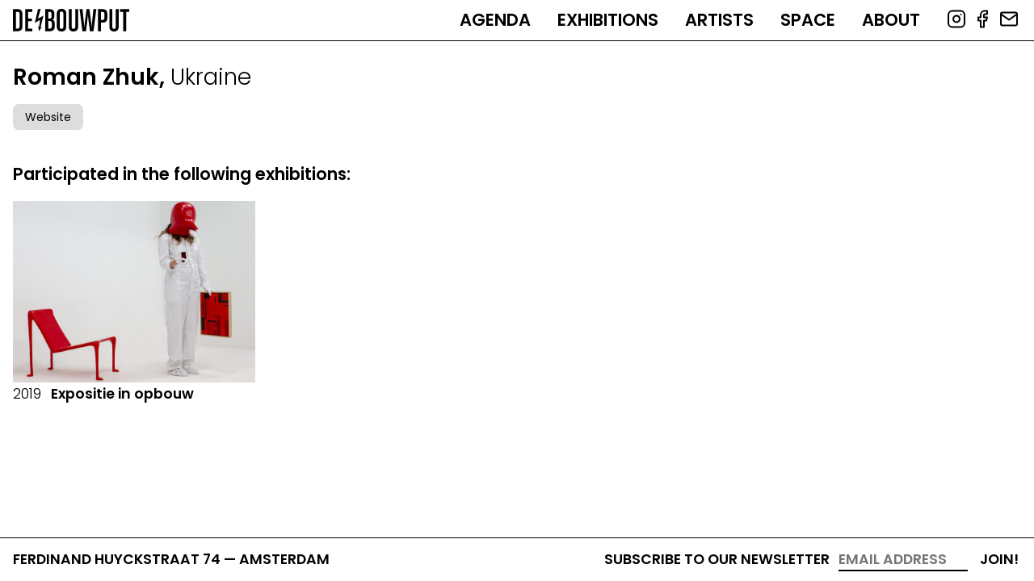

--- FILE ---
content_type: text/html; charset=UTF-8
request_url: https://debouwput.com/artists/roman-zhuk
body_size: 3647
content:
<!DOCTYPE html>
<html lang="en" dir="ltr" prefix="content: http://purl.org/rss/1.0/modules/content/  dc: http://purl.org/dc/terms/  foaf: http://xmlns.com/foaf/0.1/  og: http://ogp.me/ns#  rdfs: http://www.w3.org/2000/01/rdf-schema#  schema: http://schema.org/  sioc: http://rdfs.org/sioc/ns#  sioct: http://rdfs.org/sioc/types#  skos: http://www.w3.org/2004/02/skos/core#  xsd: http://www.w3.org/2001/XMLSchema# ">
<!--
                                                                     __
                                                                    |  \
    _______   _______   _______   _______   _______       _______  _| $$_
   /       \ /       \ /       \ /       \ /       \     /       \|   $$ \
  |  $$$$$$$|  $$$$$$$|  $$$$$$$|  $$$$$$$|  $$$$$$$    |  $$$$$$$ \$$$$$$
   \$$    \  \$$    \  \$$    \  \$$    \  \$$    \      \$$    \   | $$ __
   _\$$$$$$\ _\$$$$$$\ _\$$$$$$\ _\$$$$$$\ _\$$$$$$\ __  _\$$$$$$\  | $$|  \
  |       $$|       $$|       $$|       $$|       $$|  \|       $$   \$$  $$
   \$$$$$$$  \$$$$$$$  \$$$$$$$  \$$$$$$$  \$$$$$$$  \$$ \$$$$$$$     \$$$$

    Multidisciplinairy Design Studio Arnhem The Netherlands

    https://sssss.st

-->
  <head>
    <meta charset="utf-8" />
<link rel="canonical" href="https://debouwput.com/artists/roman-zhuk" />
<meta name="Generator" content="Drupal 9 (https://www.drupal.org)" />
<meta name="MobileOptimized" content="width" />
<meta name="HandheldFriendly" content="true" />
<meta name="viewport" content="width=device-width, initial-scale=1.0" />
<link rel="revision" href="https://debouwput.com/artists/roman-zhuk" />

    <title>Roman Zhuk | DE BOUWPUT</title>

    <link rel="apple-touch-icon" sizes="180x180" href="/apple-touch-icon.png">
    <link rel="icon" type="image/png" sizes="32x32" href="/favicon-32x32.png">
    <link rel="icon" type="image/png" sizes="16x16" href="/favicon-16x16.png">
    <link rel="manifest" href="/site.webmanifest">
    <link rel="mask-icon" href="/safari-pinned-tab.svg" color="#000000">
    <meta name="apple-mobile-web-app-title" content="DE BOUWPUT">
    <meta name="application-name" content="DE BOUWPUT">
    <meta name="msapplication-TileColor" content="#000000">
    <meta name="theme-color" content="#ffffff">

    <link rel="preconnect" href="https://fonts.googleapis.com">
    <link rel="preconnect" href="https://fonts.gstatic.com" crossorigin>
    <link href="https://fonts.googleapis.com/css2?family=Poppins:wght@300;400;600&display=swap" rel="stylesheet">
    <link rel="stylesheet" media="all" href="/sites/default/files/css/css_tUAG0E4uuCRtjxpmGHyQoMlBWkF4IfPjlyDG7AdPAlg.css" />
<link rel="stylesheet" media="all" href="/sites/default/files/css/css_TSvY0iu9l-snE-ibA_8pMCcnv-SXldcq8npRJgzLm0A.css" />

    
  </head>
  <body class="page-node-37 path-node page-node-type-artist">
        <a href="#main-content" class="visually-hidden focusable skip-link">
      Skip to main content
    </a>
    
      <div class="dialog-off-canvas-main-canvas" data-off-canvas-main-canvas>
    <div class="layout-container">


  <header role="banner">
    <div class="header-inner">
    <a class="logo" href="/">
      <img src="https://debouwput.com/themes/custom/de_bouwput/images/de-bouwput-logo.svg" alt="DE BOUWPUT">
    </a>
      
        <div class="region region-primary-menu">
    <nav role="navigation" aria-labelledby="block-de-bouwput-main-menu-menu" id="block-de-bouwput-main-menu" class="block block-menu navigation menu--main">
            
  <h2 class="visually-hidden" id="block-de-bouwput-main-menu-menu">Main navigation</h2>
  

        
              <ul class="menu">
                    <li class="menu-item">
        <a href="/agenda" data-drupal-link-system-path="agenda">Agenda</a>
              </li>
                <li class="menu-item">
        <a href="/exhibitions" data-drupal-link-system-path="exhibitions">Exhibitions</a>
              </li>
                <li class="menu-item">
        <a href="/artists" data-drupal-link-system-path="artists">Artists</a>
              </li>
                <li class="menu-item">
        <a href="/space" data-drupal-link-system-path="node/9">Space</a>
              </li>
                <li class="menu-item">
        <a href="/about" data-drupal-link-system-path="node/8">About</a>
              </li>
        </ul>
  


  </nav>

  </div>

      
      <nav class="social">
        <ul>
          <li><a href="https://www.instagram.com/de_bouwput/" target="_blank"><svg xmlns="http://www.w3.org/2000/svg" width="24" height="24" viewBox="0 0 24 24" fill="none" stroke="currentColor" stroke-width="2" stroke-linecap="round" stroke-linejoin="round" class="feather feather-instagram"><rect x="2" y="2" width="20" height="20" rx="5" ry="5"></rect><path d="M16 11.37A4 4 0 1 1 12.63 8 4 4 0 0 1 16 11.37z"></path><line x1="17.5" y1="6.5" x2="17.51" y2="6.5"></line></svg></a></li>
          <li><a href="https://www.facebook.com/debouwput/" target="_blank"><svg xmlns="http://www.w3.org/2000/svg" width="24" height="24" viewBox="0 0 24 24" fill="none" stroke="currentColor" stroke-width="2" stroke-linecap="round" stroke-linejoin="round" class="feather feather-facebook"><path d="M18 2h-3a5 5 0 0 0-5 5v3H7v4h3v8h4v-8h3l1-4h-4V7a1 1 0 0 1 1-1h3z"></path></svg></a></li>
          <li><a href="/contact"><svg xmlns="http://www.w3.org/2000/svg" width="24" height="24" viewBox="0 0 24 24" fill="none" stroke="currentColor" stroke-width="2" stroke-linecap="round" stroke-linejoin="round" class="feather feather-mail"><path d="M4 4h16c1.1 0 2 .9 2 2v12c0 1.1-.9 2-2 2H4c-1.1 0-2-.9-2-2V6c0-1.1.9-2 2-2z"></path><polyline points="22,6 12,13 2,6"></polyline></svg></a></li>
        </ul>
      </nav>
      <div id="hamburger"><div class="hamburger-inner"></div></div>
    </div>
  </header>

  

    <div class="region region-highlighted">
    <div data-drupal-messages-fallback class="hidden"></div>

  </div>


  

  <main role="main">
    <a id="main-content" tabindex="-1"></a>
    
          <div class="layout-content">
          <div class="region region-content">
    <div id="block-de-bouwput-content" class="block block-system block-system-main-block">
  <div class="block-content-inner">
    
        
          

  <article role="article" about="/artists/roman-zhuk">
    <h1 class="node-title">Roman Zhuk, <span class="thin">Ukraine</span></h1>
    
      <div class="field field--name-field-links field--type-link field--label-hidden field__items">
              <div class="field__item"><a href="http://roman-zhuk.com/">Website</a></div>
          </div>
  
  </article>

  
  <div class="views-element-container"><div class="view view-exhibitions view-id-exhibitions view-display-id-block_1 js-view-dom-id-ed11454c1f84ee54405a97591cdec94cbf3df5bd40710710e048d738c5b3f84b">
  
    
      <div class="view-header row">
      <div class="col-md-6 col-lg-5">
        <h2>Participated in the following exhibitions:</h2>
      </div>
    </div>
      
      <div class="view-content">
      
  <div data-drupal-views-infinite-scroll-content-wrapper class="views-infinite-scroll-content-wrapper clearfix row">    <div class="col-md-4 col-lg-3 views-row">


  <a href="/expositie-opbouw">
    <img src="/sites/default/files/styles/views/public/2021-12/expositieinopbouw_setting04_02.jpeg?itok=bX8i3a6q" alt="Expositie in opbouw">
    <h3 class="thin"><time datetime="2019-12-13T12:00:00Z" class="datetime">2019</time>
</h3>
    <h2>Expositie in opbouw</h2>
  </a>

</div>
</div>

    </div>
  
      

          </div>
</div>




      </div>
</div>

  </div>

      </div>    
    
    
    
  </main>

  <footer role="contentinfo">
    
            <div class="field field--name-field-address field--type-string field--label-hidden field__item">Ferdinand Huyckstraat 74 — Amsterdam</div>
      

    <div class="mailchimp">
      <form action="https://debouwput.us19.list-manage.com/subscribe/post?u=afa3aa8a26bb6199951614edf&amp;id=e74a2d1f1f&amp;f_id=006ea5e4f0" method="post" id="mc-embedded-subscribe-form" name="mc-embedded-subscribe-form" class="validate" target="_blank" novalidate="">
        <div id="mc_embed_signup_scroll">
          <label for="mce-EMAIL">Subscribe to our newsletter</label>
          <input type="email" value="" name="EMAIL" class="email" id="mce-EMAIL" placeholder="email address" required=""><!-- real people should not fill this in and expect good things - do not remove this or risk form bot signups--> <div style="position: absolute; left: -5000px;" aria-hidden="true"><input type="text" name="b_afa3aa8a26bb6199951614edf_23bc9a8e0d" tabindex="-1" value=""></div>
          <div class="clear"><input type="submit" value="Join!" name="subscribe" id="mc-embedded-subscribe" class="button"></div>
        </div>
      </form>
    </div>
  </footer>

</div>
  </div>

    
    <script type="application/json" data-drupal-selector="drupal-settings-json">{"path":{"baseUrl":"\/","scriptPath":null,"pathPrefix":"","currentPath":"node\/37","currentPathIsAdmin":false,"isFront":false,"currentLanguage":"en"},"pluralDelimiter":"\u0003","suppressDeprecationErrors":true,"ajaxPageState":{"libraries":"classy\/base,classy\/messages,core\/normalize,de_bouwput\/global-css,de_bouwput\/global-js,extlink\/drupal.extlink,sssssst_tweaks\/admin_toolbar_sssssst_logo,system\/base,views\/views.module,views_infinite_scroll\/views-infinite-scroll","theme":"de_bouwput","theme_token":null},"ajaxTrustedUrl":[],"data":{"extlink":{"extTarget":true,"extTargetNoOverride":false,"extNofollow":false,"extNoreferrer":true,"extFollowNoOverride":false,"extClass":"0","extLabel":"(link is external)","extImgClass":false,"extSubdomains":true,"extExclude":"","extInclude":"","extCssExclude":"","extCssExplicit":"","extAlert":false,"extAlertText":"This link will take you to an external web site. We are not responsible for their content.","mailtoClass":"0","mailtoLabel":"(link sends email)","extUseFontAwesome":false,"extIconPlacement":"append","extFaLinkClasses":"fa fa-external-link","extFaMailtoClasses":"fa fa-envelope-o","whitelistedDomains":[]}},"views":{"ajax_path":"\/views\/ajax","ajaxViews":{"views_dom_id:ed11454c1f84ee54405a97591cdec94cbf3df5bd40710710e048d738c5b3f84b":{"view_name":"exhibitions","view_display_id":"block_1","view_args":"37","view_path":"\/node\/37","view_base_path":"exhibitions","view_dom_id":"ed11454c1f84ee54405a97591cdec94cbf3df5bd40710710e048d738c5b3f84b","pager_element":0}}},"user":{"uid":0,"permissionsHash":"1ac72991740e20470dc78e619a40a40e12537837a04aa7ac1ab67493f35a3b95"}}</script>
<script src="/sites/default/files/js/js_GfHDU_RW_EvpauBraPDKY5033wncXMDfZrQRuchSOy8.js"></script>

  </body>
</html>


--- FILE ---
content_type: text/css
request_url: https://debouwput.com/sites/default/files/css/css_TSvY0iu9l-snE-ibA_8pMCcnv-SXldcq8npRJgzLm0A.css
body_size: 8150
content:
html{font-family:sans-serif;-ms-text-size-adjust:100%;-webkit-text-size-adjust:100%;}body{margin:0;}article,aside,details,figcaption,figure,footer,header,hgroup,main,menu,nav,section,summary{display:block;}audio,canvas,progress,video{display:inline-block;vertical-align:baseline;}audio:not([controls]){display:none;height:0;}[hidden],template{display:none;}a{background-color:transparent;}a:active,a:hover{outline:0;}abbr[title]{border-bottom:1px dotted;}b,strong{font-weight:bold;}dfn{font-style:italic;}h1{font-size:2em;margin:0.67em 0;}mark{background:#ff0;color:#000;}small{font-size:80%;}sub,sup{font-size:75%;line-height:0;position:relative;vertical-align:baseline;}sup{top:-0.5em;}sub{bottom:-0.25em;}img{border:0;}svg:not(:root){overflow:hidden;}figure{margin:1em 40px;}hr{box-sizing:content-box;height:0;}pre{overflow:auto;}code,kbd,pre,samp{font-family:monospace,monospace;font-size:1em;}button,input,optgroup,select,textarea{color:inherit;font:inherit;margin:0;}button{overflow:visible;}button,select{text-transform:none;}button,html input[type="button"],input[type="reset"],input[type="submit"]{-webkit-appearance:button;cursor:pointer;}button[disabled],html input[disabled]{cursor:default;}button::-moz-focus-inner,input::-moz-focus-inner{border:0;padding:0;}input{line-height:normal;}input[type="checkbox"],input[type="radio"]{box-sizing:border-box;padding:0;}input[type="number"]::-webkit-inner-spin-button,input[type="number"]::-webkit-outer-spin-button{height:auto;}input[type="search"]{-webkit-appearance:textfield;box-sizing:content-box;}input[type="search"]::-webkit-search-cancel-button,input[type="search"]::-webkit-search-decoration{-webkit-appearance:none;}fieldset{border:1px solid #c0c0c0;margin:0 2px;padding:0.35em 0.625em 0.75em;}legend{border:0;padding:0;}textarea{overflow:auto;}optgroup{font-weight:bold;}table{border-collapse:collapse;border-spacing:0;}td,th{padding:0;}
@media (min--moz-device-pixel-ratio:0){summary{display:list-item;}}
.action-links{margin:1em 0;padding:0;list-style:none;}[dir="rtl"] .action-links{margin-right:0;}.action-links li{display:inline-block;margin:0 0.3em;}.action-links li:first-child{margin-left:0;}[dir="rtl"] .action-links li:first-child{margin-right:0;margin-left:0.3em;}.button-action{display:inline-block;padding:0.2em 0.5em 0.3em;text-decoration:none;line-height:160%;}.button-action:before{margin-left:-0.1em;padding-right:0.2em;content:"+";font-weight:900;}[dir="rtl"] .button-action:before{margin-right:-0.1em;margin-left:0;padding-right:0;padding-left:0.2em;}
.breadcrumb{padding-bottom:0.5em;}.breadcrumb ol{margin:0;padding:0;}[dir="rtl"] .breadcrumb ol{margin-right:0;}.breadcrumb li{display:inline;margin:0;padding:0;list-style-type:none;}.breadcrumb li:before{content:" \BB ";}.breadcrumb li:first-child:before{content:none;}
.button,.image-button{margin-right:1em;margin-left:1em;}.button:first-child,.image-button:first-child{margin-right:0;margin-left:0;}
.collapse-processed > summary{padding-right:0.5em;padding-left:0.5em;}.collapse-processed > summary:before{float:left;width:1em;height:1em;content:"";background:url(/core/misc/menu-expanded.png) 0 100% no-repeat;}[dir="rtl"] .collapse-processed > summary:before{float:right;background-position:100% 100%;}.collapse-processed:not([open]) > summary:before{-ms-transform:rotate(-90deg);-webkit-transform:rotate(-90deg);transform:rotate(-90deg);background-position:25% 35%;}[dir="rtl"] .collapse-processed:not([open]) > summary:before{-ms-transform:rotate(90deg);-webkit-transform:rotate(90deg);transform:rotate(90deg);background-position:75% 35%;}
.container-inline label:after,.container-inline .label:after{content:":";}.form-type-radios .container-inline label:after,.form-type-checkboxes .container-inline label:after{content:"";}.form-type-radios .container-inline .form-type-radio,.form-type-checkboxes .container-inline .form-type-checkbox{margin:0 1em;}.container-inline .form-actions,.container-inline.form-actions{margin-top:0;margin-bottom:0;}
details{margin-top:1em;margin-bottom:1em;border:1px solid #ccc;}details > .details-wrapper{padding:0.5em 1.5em;}summary{padding:0.2em 0.5em;cursor:pointer;}
.exposed-filters .filters{float:left;margin-right:1em;}[dir="rtl"] .exposed-filters .filters{float:right;margin-right:0;margin-left:1em;}.exposed-filters .form-item{margin:0 0 0.1em 0;padding:0;}.exposed-filters .form-item label{float:left;width:10em;font-weight:normal;}[dir="rtl"] .exposed-filters .form-item label{float:right;}.exposed-filters .form-select{width:14em;}.exposed-filters .current-filters{margin-bottom:1em;}.exposed-filters .current-filters .placeholder{font-weight:bold;font-style:normal;}.exposed-filters .additional-filters{float:left;margin-right:1em;}[dir="rtl"] .exposed-filters .additional-filters{float:right;margin-right:0;margin-left:1em;}
.field__label{font-weight:bold;}.field--label-inline .field__label,.field--label-inline .field__items{float:left;}.field--label-inline .field__label,.field--label-inline > .field__item,.field--label-inline .field__items{padding-right:0.5em;}[dir="rtl"] .field--label-inline .field__label,[dir="rtl"] .field--label-inline .field__items{padding-right:0;padding-left:0.5em;}.field--label-inline .field__label::after{content:":";}
form .field-multiple-table{margin:0;}form .field-multiple-table .field-multiple-drag{width:30px;padding-right:0;}[dir="rtl"] form .field-multiple-table .field-multiple-drag{padding-left:0;}form .field-multiple-table .field-multiple-drag .tabledrag-handle{padding-right:0.5em;}[dir="rtl"] form .field-multiple-table .field-multiple-drag .tabledrag-handle{padding-right:0;padding-left:0.5em;}form .field-add-more-submit{margin:0.5em 0 0;}.form-item,.form-actions{margin-top:1em;margin-bottom:1em;}tr.odd .form-item,tr.even .form-item{margin-top:0;margin-bottom:0;}.form-composite > .fieldset-wrapper > .description,.form-item .description{font-size:0.85em;}label.option{display:inline;font-weight:normal;}.form-composite > legend,.label{display:inline;margin:0;padding:0;font-size:inherit;font-weight:bold;}.form-checkboxes .form-item,.form-radios .form-item{margin-top:0.4em;margin-bottom:0.4em;}.form-type-radio .description,.form-type-checkbox .description{margin-left:2.4em;}[dir="rtl"] .form-type-radio .description,[dir="rtl"] .form-type-checkbox .description{margin-right:2.4em;margin-left:0;}.marker{color:#e00;}.form-required:after{display:inline-block;width:6px;height:6px;margin:0 0.3em;content:"";vertical-align:super;background-image:url(/core/misc/icons/ee0000/required.svg);background-repeat:no-repeat;background-size:6px 6px;}abbr.tabledrag-changed,abbr.ajax-changed{border-bottom:none;}.form-item input.error,.form-item textarea.error,.form-item select.error{border:2px solid red;}.form-item--error-message:before{display:inline-block;width:14px;height:14px;content:"";vertical-align:sub;background:url(/core/misc/icons/e32700/error.svg) no-repeat;background-size:contain;}
.icon-help{padding:1px 0 1px 20px;background:url(/core/misc/help.png) 0 50% no-repeat;}[dir="rtl"] .icon-help{padding:1px 20px 1px 0;background-position:100% 50%;}.feed-icon{display:block;overflow:hidden;width:16px;height:16px;text-indent:-9999px;background:url(/core/misc/feed.svg) no-repeat;}
.form--inline .form-item{float:left;margin-right:0.5em;}[dir="rtl"] .form--inline .form-item{float:right;margin-right:0;margin-left:0.5em;}[dir="rtl"] .views-filterable-options-controls .form-item{margin-right:2%;}.form--inline .form-item-separator{margin-top:2.3em;margin-right:1em;margin-left:0.5em;}[dir="rtl"] .form--inline .form-item-separator{margin-right:0.5em;margin-left:1em;}.form--inline .form-actions{clear:left;}[dir="rtl"] .form--inline .form-actions{clear:right;}
.item-list .title{font-weight:bold;}.item-list ul{margin:0 0 0.75em 0;padding:0;}.item-list li{margin:0 0 0.25em 1.5em;padding:0;}[dir="rtl"] .item-list li{margin:0 1.5em 0.25em 0;}.item-list--comma-list{display:inline;}.item-list--comma-list .item-list__comma-list,.item-list__comma-list li,[dir="rtl"] .item-list--comma-list .item-list__comma-list,[dir="rtl"] .item-list__comma-list li{margin:0;}
button.link{margin:0;padding:0;cursor:pointer;border:0;background:transparent;font-size:1em;}label button.link{font-weight:bold;}
ul.inline,ul.links.inline{display:inline;padding-left:0;}[dir="rtl"] ul.inline,[dir="rtl"] ul.links.inline{padding-right:0;padding-left:15px;}ul.inline li{display:inline;padding:0 0.5em;list-style-type:none;}ul.links a.is-active{color:#000;}
ul.menu{margin-left:1em;padding:0;list-style:none outside;text-align:left;}[dir="rtl"] ul.menu{margin-right:1em;margin-left:0;text-align:right;}.menu-item--expanded{list-style-type:circle;list-style-image:url(/core/misc/menu-expanded.png);}.menu-item--collapsed{list-style-type:disc;list-style-image:url(/core/misc/menu-collapsed.png);}[dir="rtl"] .menu-item--collapsed{list-style-image:url(/core/misc/menu-collapsed-rtl.png);}.menu-item{margin:0;padding-top:0.2em;}ul.menu a.is-active{color:#000;}
.more-link{display:block;text-align:right;}[dir="rtl"] .more-link{text-align:left;}
.pager__items{clear:both;text-align:center;}.pager__item{display:inline;padding:0.5em;}.pager__item.is-active{font-weight:bold;}
tr.drag{background-color:#fffff0;}tr.drag-previous{background-color:#ffd;}body div.tabledrag-changed-warning{margin-bottom:0.5em;}
tr.selected td{background:#ffc;}td.checkbox,th.checkbox{text-align:center;}[dir="rtl"] td.checkbox,[dir="rtl"] th.checkbox{text-align:center;}
th.is-active img{display:inline;}td.is-active{background-color:#ddd;}
div.tabs{margin:1em 0;}ul.tabs{margin:0 0 0.5em;padding:0;list-style:none;}.tabs > li{display:inline-block;margin-right:0.3em;}[dir="rtl"] .tabs > li{margin-right:0;margin-left:0.3em;}.tabs a{display:block;padding:0.2em 1em;text-decoration:none;}.tabs a.is-active{background-color:#eee;}.tabs a:focus,.tabs a:hover{background-color:#f5f5f5;}
.form-textarea-wrapper textarea{display:block;box-sizing:border-box;width:100%;margin:0;}
.ui-dialog--narrow{max-width:500px;}@media screen and (max-width:600px){.ui-dialog--narrow{min-width:95%;max-width:95%;}}
.messages{padding:15px 20px 15px 35px;word-wrap:break-word;border:1px solid;border-width:1px 1px 1px 0;border-radius:2px;background:no-repeat 10px 17px;overflow-wrap:break-word;}[dir="rtl"] .messages{padding-right:35px;padding-left:20px;text-align:right;border-width:1px 0 1px 1px;background-position:right 10px top 17px;}.messages + .messages{margin-top:1.538em;}.messages__list{margin:0;padding:0;list-style:none;}.messages__item + .messages__item{margin-top:0.769em;}.messages--status{color:#325e1c;border-color:#c9e1bd #c9e1bd #c9e1bd transparent;background-color:#f3faef;background-image:url(/core/misc/icons/73b355/check.svg);box-shadow:-8px 0 0 #77b259;}[dir="rtl"] .messages--status{margin-left:0;border-color:#c9e1bd transparent #c9e1bd #c9e1bd;box-shadow:8px 0 0 #77b259;}.messages--warning{color:#734c00;border-color:#f4daa6 #f4daa6 #f4daa6 transparent;background-color:#fdf8ed;background-image:url(/core/misc/icons/e29700/warning.svg);box-shadow:-8px 0 0 #e09600;}[dir="rtl"] .messages--warning{border-color:#f4daa6 transparent #f4daa6 #f4daa6;box-shadow:8px 0 0 #e09600;}.messages--error{color:#a51b00;border-color:#f9c9bf #f9c9bf #f9c9bf transparent;background-color:#fcf4f2;background-image:url(/core/misc/icons/e32700/error.svg);box-shadow:-8px 0 0 #e62600;}[dir="rtl"] .messages--error{border-color:#f9c9bf transparent #f9c9bf #f9c9bf;box-shadow:8px 0 0 #e62600;}.messages--error p.error{color:#a51b00;}
.progress__track{border-color:#b3b3b3;border-radius:10em;background-color:#f2f1eb;background-image:-webkit-linear-gradient(#e7e7df,#f0f0f0);background-image:linear-gradient(#e7e7df,#f0f0f0);box-shadow:inset 0 1px 3px hsla(0,0%,0%,0.16);}.progress__bar{height:16px;margin-top:-1px;margin-left:-1px;padding:0 1px;-webkit-transition:width 0.5s ease-out;transition:width 0.5s ease-out;-webkit-animation:animate-stripes 3s linear infinite;-moz-animation:animate-stripes 3s linear infinite;border:1px #07629a solid;border-radius:10em;background:#057ec9;background-image:-webkit-linear-gradient(top,rgba(0,0,0,0),rgba(0,0,0,0.15)),-webkit-linear-gradient(left top,#0094f0 0%,#0094f0 25%,#007ecc 25%,#007ecc 50%,#0094f0 50%,#0094f0 75%,#0094f0 100%);background-image:linear-gradient(to bottom,rgba(0,0,0,0),rgba(0,0,0,0.15)),linear-gradient(to right bottom,#0094f0 0%,#0094f0 25%,#007ecc 25%,#007ecc 50%,#0094f0 50%,#0094f0 75%,#0094f0 100%);background-size:40px 40px;}[dir="rtl"] .progress__bar{margin-right:-1px;margin-left:0;-webkit-animation-direction:reverse;-moz-animation-direction:reverse;animation-direction:reverse;}@media screen and (prefers-reduced-motion:reduce){.progress__bar{-webkit-transition:none;transition:none;-webkit-animation:none;-moz-animation:none;}}@-webkit-keyframes animate-stripes{0%{background-position:0 0,0 0;}100%{background-position:0 0,-80px 0;}}@-ms-keyframes animate-stripes{0%{background-position:0 0,0 0;}100%{background-position:0 0,-80px 0;}}@keyframes animate-stripes{0%{background-position:0 0,0 0;}100%{background-position:0 0,-80px 0;}}
.container{box-sizing:border-box;margin-left:auto;margin-right:auto;padding-right:8px;padding-left:8px;}.container-fluid{padding-right:16px;padding-left:16px;}@media only screen and (min-width:599px){.container{width:584px;max-width:100%;}}@media only screen and (min-width:899px){.container{width:884px;max-width:100%;}}@media only screen and (min-width:1099px){.container{width:1084px;max-width:100%;}}@media only screen and (min-width:1399px){.container{width:1384px;max-width:100%;}}.row{box-sizing:border-box;display:flex;flex:0 1 auto;flex-direction:row;flex-wrap:wrap;margin-right:calc((16px * 0.5) * -1);margin-left:calc((16px * 0.5) * -1);}.row.reverse{flex-direction:row-reverse;}.col.reverse{flex-direction:column-reverse;}.col-xs,.col-xs-1,.col-xs-2,.col-xs-3,.col-xs-4,.col-xs-5,.col-xs-6,.col-xs-7,.col-xs-8,.col-xs-9,.col-xs-10,.col-xs-11,.col-xs-12,.col-xs-offset-0,.col-xs-offset-1,.col-xs-offset-2,.col-xs-offset-3,.col-xs-offset-4,.col-xs-offset-5,.col-xs-offset-6,.col-xs-offset-7,.col-xs-offset-8,.col-xs-offset-9,.col-xs-offset-10,.col-xs-offset-11,.col-xs-offset-12,.col-sm,.col-sm-1,.col-sm-2,.col-sm-3,.col-sm-4,.col-sm-5,.col-sm-6,.col-sm-7,.col-sm-8,.col-sm-9,.col-sm-10,.col-sm-11,.col-sm-12,.col-sm-offset-0,.col-sm-offset-1,.col-sm-offset-2,.col-sm-offset-3,.col-sm-offset-4,.col-sm-offset-5,.col-sm-offset-6,.col-sm-offset-7,.col-sm-offset-8,.col-sm-offset-9,.col-sm-offset-10,.col-sm-offset-11,.col-sm-offset-12,.col-md,.col-md-1,.col-md-2,.col-md-3,.col-md-4,.col-md-5,.col-md-6,.col-md-7,.col-md-8,.col-md-9,.col-md-10,.col-md-11,.col-md-12,.col-md-offset-0,.col-md-offset-1,.col-md-offset-2,.col-md-offset-3,.col-md-offset-4,.col-md-offset-5,.col-md-offset-6,.col-md-offset-7,.col-md-offset-8,.col-md-offset-9,.col-md-offset-10,.col-md-offset-11,.col-md-offset-12,.col-lg,.col-lg-1,.col-lg-2,.col-lg-3,.col-lg-4,.col-lg-5,.col-lg-6,.col-lg-7,.col-lg-8,.col-lg-9,.col-lg-10,.col-lg-11,.col-lg-12,.col-lg-offset-0,.col-lg-offset-1,.col-lg-offset-2,.col-lg-offset-3,.col-lg-offset-4,.col-lg-offset-5,.col-lg-offset-6,.col-lg-offset-7,.col-lg-offset-8,.col-lg-offset-9,.col-lg-offset-10,.col-lg-offset-11,.col-lg-offset-12,.col-xl,.col-xl-1,.col-xl-2,.col-xl-3,.col-xl-4,.col-xl-5,.col-xl-6,.col-xl-7,.col-xl-8,.col-xl-9,.col-xl-10,.col-xl-11,.col-xl-12,.col-xl-offset-0,.col-xl-offset-1,.col-xl-offset-2,.col-xl-offset-3,.col-xl-offset-4,.col-xl-offset-5,.col-xl-offset-6,.col-xl-offset-7,.col-xl-offset-8,.col-xl-offset-9,.col-xl-offset-10,.col-xl-offset-11,.col-xl-offset-12{box-sizing:border-box;flex:0 0 auto;flex-basis:100%;padding-right:calc(16px * 0.5);padding-left:calc(16px * 0.5);max-width:100%;}.col-xs{flex-grow:1;flex-basis:0;max-width:100%;}.col-xs-1{flex-basis:8.33333333%;max-width:8.33333333%;}.col-xs-2{flex-basis:16.66666667%;max-width:16.66666667%;}.col-xs-3{flex-basis:25%;max-width:25%;}.col-xs-4{flex-basis:33.33333333%;max-width:33.33333333%;}.col-xs-5{flex-basis:41.66666667%;max-width:41.66666667%;}.col-xs-6{flex-basis:50%;max-width:50%;}.col-xs-7{flex-basis:58.33333333%;max-width:58.33333333%;}.col-xs-8{flex-basis:66.66666667%;max-width:66.66666667%;}.col-xs-9{flex-basis:75%;max-width:75%;}.col-xs-10{flex-basis:83.33333333%;max-width:83.33333333%;}.col-xs-11{flex-basis:91.66666667%;max-width:91.66666667%;}.col-xs-12{flex-basis:100%;max-width:100%;}.col-xs-offset-0{margin-left:0;}.col-xs-offset-1{margin-left:8.33333333%;}.col-xs-offset-2{margin-left:16.66666667%;}.col-xs-offset-3{margin-left:25%;}.col-xs-offset-4{margin-left:33.33333333%;}.col-xs-offset-5{margin-left:41.66666667%;}.col-xs-offset-6{margin-left:50%;}.col-xs-offset-7{margin-left:58.33333333%;}.col-xs-offset-8{margin-left:66.66666667%;}.col-xs-offset-9{margin-left:75%;}.col-xs-offset-10{margin-left:83.33333333%;}.col-xs-offset-11{margin-left:91.66666667%;}.start-xs{justify-content:flex-start;text-align:start;}.center-xs{justify-content:center;text-align:center;}.end-xs{justify-content:flex-end;text-align:end;}.top-xs{align-items:flex-start;}.middle-xs{align-items:center;}.bottom-xs{align-items:flex-end;}.around-xs{justify-content:space-around;}.between-xs{justify-content:space-between;}.first-xs{order:-1;}.last-xs{order:1;}.initial-order-xs{order:initial;}@media only screen and (min-width:599px){.col-sm{flex-grow:1;flex-basis:0;max-width:100%;}.col-sm-1{flex-basis:8.33333333%;max-width:8.33333333%;}.col-sm-2{flex-basis:16.66666667%;max-width:16.66666667%;}.col-sm-3{flex-basis:25%;max-width:25%;}.col-sm-4{flex-basis:33.33333333%;max-width:33.33333333%;}.col-sm-5{flex-basis:41.66666667%;max-width:41.66666667%;}.col-sm-6{flex-basis:50%;max-width:50%;}.col-sm-7{flex-basis:58.33333333%;max-width:58.33333333%;}.col-sm-8{flex-basis:66.66666667%;max-width:66.66666667%;}.col-sm-9{flex-basis:75%;max-width:75%;}.col-sm-10{flex-basis:83.33333333%;max-width:83.33333333%;}.col-sm-11{flex-basis:91.66666667%;max-width:91.66666667%;}.col-sm-12{flex-basis:100%;max-width:100%;}.col-sm-offset-0{margin-left:0;}.col-sm-offset-1{margin-left:8.33333333%;}.col-sm-offset-2{margin-left:16.66666667%;}.col-sm-offset-3{margin-left:25%;}.col-sm-offset-4{margin-left:33.33333333%;}.col-sm-offset-5{margin-left:41.66666667%;}.col-sm-offset-6{margin-left:50%;}.col-sm-offset-7{margin-left:58.33333333%;}.col-sm-offset-8{margin-left:66.66666667%;}.col-sm-offset-9{margin-left:75%;}.col-sm-offset-10{margin-left:83.33333333%;}.col-sm-offset-11{margin-left:91.66666667%;}.start-sm{justify-content:flex-start;text-align:start;}.center-sm{justify-content:center;text-align:center;}.end-sm{justify-content:flex-end;text-align:end;}.top-sm{align-items:flex-start;}.middle-sm{align-items:center;}.bottom-sm{align-items:flex-end;}.around-sm{justify-content:space-around;}.between-sm{justify-content:space-between;}.first-sm{order:-1;}.last-sm{order:1;}.initial-order-sm{order:initial;}}@media only screen and (min-width:899px){.col-md,.col-md-1,.col-md-2,.col-md-3,.col-md-4,.col-md-5,.col-md-6,.col-md-7,.col-md-8,.col-md-9,.col-md-10,.col-md-11,.col-md-12,.col-md-offset-0,.col-md-offset-1,.col-md-offset-2,.col-md-offset-3,.col-md-offset-4,.col-md-offset-5,.col-md-offset-6,.col-md-offset-7,.col-md-offset-8,.col-md-offset-9,.col-md-offset-10,.col-md-offset-11,.col-md-offset-12{box-sizing:border-box;flex:0 0 auto;padding-right:calc(16px * 0.5);padding-left:calc(16px * 0.5);}.col-md{flex-grow:1;flex-basis:0;max-width:100%;}.col-md-1{flex-basis:8.33333333%;max-width:8.33333333%;}.col-md-2{flex-basis:16.66666667%;max-width:16.66666667%;}.col-md-3{flex-basis:25%;max-width:25%;}.col-md-4{flex-basis:33.33333333%;max-width:33.33333333%;}.col-md-5{flex-basis:41.66666667%;max-width:41.66666667%;}.col-md-6{flex-basis:50%;max-width:50%;}.col-md-7{flex-basis:58.33333333%;max-width:58.33333333%;}.col-md-8{flex-basis:66.66666667%;max-width:66.66666667%;}.col-md-9{flex-basis:75%;max-width:75%;}.col-md-10{flex-basis:83.33333333%;max-width:83.33333333%;}.col-md-11{flex-basis:91.66666667%;max-width:91.66666667%;}.col-md-12{flex-basis:100%;max-width:100%;}.col-md-offset-0{margin-left:0;}.col-md-offset-1{margin-left:8.33333333%;}.col-md-offset-2{margin-left:16.66666667%;}.col-md-offset-3{margin-left:25%;}.col-md-offset-4{margin-left:33.33333333%;}.col-md-offset-5{margin-left:41.66666667%;}.col-md-offset-6{margin-left:50%;}.col-md-offset-7{margin-left:58.33333333%;}.col-md-offset-8{margin-left:66.66666667%;}.col-md-offset-9{margin-left:75%;}.col-md-offset-10{margin-left:83.33333333%;}.col-md-offset-11{margin-left:91.66666667%;}.start-md{justify-content:flex-start;text-align:start;}.center-md{justify-content:center;text-align:center;}.end-md{justify-content:flex-end;text-align:end;}.top-md{align-items:flex-start;}.middle-md{align-items:center;}.bottom-md{align-items:flex-end;}.around-md{justify-content:space-around;}.between-md{justify-content:space-between;}.first-md{order:-1;}.last-md{order:1;}.initial-order-md{order:initial;}}@media only screen and (min-width:1099px){.col-lg,.col-lg-1,.col-lg-2,.col-lg-3,.col-lg-4,.col-lg-5,.col-lg-6,.col-lg-7,.col-lg-8,.col-lg-9,.col-lg-10,.col-lg-11,.col-lg-12,.col-lg-offset-0,.col-lg-offset-1,.col-lg-offset-2,.col-lg-offset-3,.col-lg-offset-4,.col-lg-offset-5,.col-lg-offset-6,.col-lg-offset-7,.col-lg-offset-8,.col-lg-offset-9,.col-lg-offset-10,.col-lg-offset-11,.col-lg-offset-12{box-sizing:border-box;flex:0 0 auto;padding-right:calc(16px * 0.5);padding-left:calc(16px * 0.5);}.col-lg{flex-grow:1;flex-basis:0;max-width:100%;}.col-lg-1{flex-basis:8.33333333%;max-width:8.33333333%;}.col-lg-2{flex-basis:16.66666667%;max-width:16.66666667%;}.col-lg-3{flex-basis:25%;max-width:25%;}.col-lg-4{flex-basis:33.33333333%;max-width:33.33333333%;}.col-lg-5{flex-basis:41.66666667%;max-width:41.66666667%;}.col-lg-6{flex-basis:50%;max-width:50%;}.col-lg-7{flex-basis:58.33333333%;max-width:58.33333333%;}.col-lg-8{flex-basis:66.66666667%;max-width:66.66666667%;}.col-lg-9{flex-basis:75%;max-width:75%;}.col-lg-10{flex-basis:83.33333333%;max-width:83.33333333%;}.col-lg-11{flex-basis:91.66666667%;max-width:91.66666667%;}.col-lg-12{flex-basis:100%;max-width:100%;}.col-lg-offset-0{margin-left:0;}.col-lg-offset-1{margin-left:8.33333333%;}.col-lg-offset-2{margin-left:16.66666667%;}.col-lg-offset-3{margin-left:25%;}.col-lg-offset-4{margin-left:33.33333333%;}.col-lg-offset-5{margin-left:41.66666667%;}.col-lg-offset-6{margin-left:50%;}.col-lg-offset-7{margin-left:58.33333333%;}.col-lg-offset-8{margin-left:66.66666667%;}.col-lg-offset-9{margin-left:75%;}.col-lg-offset-10{margin-left:83.33333333%;}.col-lg-offset-11{margin-left:91.66666667%;}.start-lg{justify-content:flex-start;text-align:start;}.center-lg{justify-content:center;text-align:center;}.end-lg{justify-content:flex-end;text-align:end;}.top-lg{align-items:flex-start;}.middle-lg{align-items:center;}.bottom-lg{align-items:flex-end;}.around-lg{justify-content:space-around;}.between-lg{justify-content:space-between;}.first-lg{order:-1;}.last-lg{order:1;}.initial-order-lg{order:initial;}}@media only screen and (min-width:1399px){.col-xl,.col-xl-1,.col-xl-2,.col-xl-3,.col-xl-4,.col-xl-5,.col-xl-6,.col-xl-7,.col-xl-8,.col-xl-9,.col-xl-10,.col-xl-11,.col-xl-12,.col-xl-offset-0,.col-xl-offset-1,.col-xl-offset-2,.col-xl-offset-3,.col-xl-offset-4,.col-xl-offset-5,.col-xl-offset-6,.col-xl-offset-7,.col-xl-offset-8,.col-xl-offset-9,.col-xl-offset-10,.col-xl-offset-11,.col-xl-offset-12{box-sizing:border-box;flex:0 0 auto;padding-right:calc(16px * 0.5);padding-left:calc(16px * 0.5);}.col-xl{flex-grow:1;flex-basis:0;max-width:100%;}.col-xl-1{flex-basis:8.33333333%;max-width:8.33333333%;}.col-xl-2{flex-basis:16.66666667%;max-width:16.66666667%;}.col-xl-3{flex-basis:25%;max-width:25%;}.col-xl-4{flex-basis:33.33333333%;max-width:33.33333333%;}.col-xl-5{flex-basis:41.66666667%;max-width:41.66666667%;}.col-xl-6{flex-basis:50%;max-width:50%;}.col-xl-7{flex-basis:58.33333333%;max-width:58.33333333%;}.col-xl-8{flex-basis:66.66666667%;max-width:66.66666667%;}.col-xl-9{flex-basis:75%;max-width:75%;}.col-xl-10{flex-basis:83.33333333%;max-width:83.33333333%;}.col-xl-11{flex-basis:91.66666667%;max-width:91.66666667%;}.col-xl-12{flex-basis:100%;max-width:100%;}.col-xl-offset-0{margin-left:0;}.col-xl-offset-1{margin-left:8.33333333%;}.col-xl-offset-2{margin-left:16.66666667%;}.col-xl-offset-3{margin-left:25%;}.col-xl-offset-4{margin-left:33.33333333%;}.col-xl-offset-5{margin-left:41.66666667%;}.col-xl-offset-6{margin-left:50%;}.col-xl-offset-7{margin-left:58.33333333%;}.col-xl-offset-8{margin-left:66.66666667%;}.col-xl-offset-9{margin-left:75%;}.col-xl-offset-10{margin-left:83.33333333%;}.col-xl-offset-11{margin-left:91.66666667%;}.start-xl{justify-content:flex-start;text-align:start;}.center-xl{justify-content:center;text-align:center;}.end-xl{justify-content:flex-end;text-align:end;}.top-xl{align-items:flex-start;}.middle-xl{align-items:center;}.bottom-xl{align-items:flex-end;}.around-xl{justify-content:space-around;}.between-xl{justify-content:space-between;}.first-xl{order:-1;}.last-xl{order:1;}.initial-order-xl{order:initial;}}@media only screen and (max-width:599px){.hidden-xs{display:none;}}@media only screen and (min-width:600px) and (max-width:899px){.hidden-sm{display:none;}}@media only screen and (min-width:900px) and (max-width:1099px){.hidden-md{display:none;}}@media only screen and (min-width:1100px) and (max-width:1399px){.hidden-lg{display:none;}}@media only screen and (min-width:1400px){.hidden-xl{display:none;}}@font-face{font-family:"social_media_circledregular";src:url(/themes/custom/de_bouwput/fonts/social_media_circled-webfont.woff2) format("woff2"),url(/themes/custom/de_bouwput/fonts/social_media_circled-webfont.woff) format("woff");font-weight:normal;font-style:normal;}html{color:#000000;line-height:1.6;font-size:12px;font-family:"Poppins",sans-serif;font-weight:400;}@media only screen and (min-width:899px){html{font-size:13px;}}@media only screen and (min-width:1099px){html{font-size:14px;}}@media only screen and (min-width:1399px){html{font-size:15px;}}footer,header{font-weight:600;}.social{font-family:"social_media_circledregular" !important;}.thin{font-weight:300 !important;}.dialog-off-canvas-main-canvas{text-rendering:optimizeLegibility;-webkit-font-smoothing:antialiased;-moz-font-smoothing:grayscale;-moz-osx-font-smoothing:grayscale;font-smoothing:antialiased;}h1{font-size:2rem;}h2{font-size:1.5rem;}h3{font-size:1.25rem;}h4,h5,h6{font-size:1rem;}p{margin:0 0 1.6rem 0;}a{color:#000000;}article h1,article h2,article h3,article h4,article h5,article h6{margin:0;}.title-wrapper h1,.title-wrapper h2,.title-wrapper h3{font-size:2rem;line-height:1.25;}.title-wrapper h3{font-weight:normal;}html{box-sizing:border-box;}*,*:before,*:after{box-sizing:inherit;}html,body{min-height:100vh;}.layout-title{padding:54.4px 16px 8px;border-bottom:1px solid #000000;}.layout-title h1{font-size:1.5rem;margin:0.5rem 0 0 0;text-transform:uppercase;}.layout-facets{padding:8px 16px;border-bottom:1px solid #000000;}.layout-content{padding:16px;}.region-content{padding-top:40px;}@media only screen and (min-width:899px){.region-content{padding-top:50px;}}img{width:100%;height:auto;display:block;}figure{margin:0 0 1.5rem;padding:0;}figure figcaption{opacity:0.5;}.field--name-field-video{margin:0 0 1.5rem;padding:0;}ul.menu{margin:0;padding:0;}ul.tabs{margin:0;padding:0;}.view-footer,.back-to-all{text-align:center;}.view-footer a,.back-to-all a{padding:10px 30px;display:inline-block;text-decoration:none;font-size:1.5rem;border-radius:0.5rem;margin:0 auto;background-color:#ddd;}.view-footer a:hover,.back-to-all a:hover{background-color:#eee;}.region-highlighted{position:absolute;z-index:1000;top:0;right:0;left:0;}.messages{min-height:4rem;max-height:20rem;overflow-y:auto;color:white;border:0;box-shadow:none;padding:1rem 0.5rem 1rem 4rem;background-size:2rem 2rem;background-position:1rem center;border-radius:0;position:relative;}.messages .close-message{width:2rem;height:2rem;position:absolute;top:1rem;right:1rem;cursor:pointer;background-image:url(/themes/custom/de_bouwput/images/close-message-icon.svg);background-size:2rem 2rem;background-position:center center;background-repeat:no-repeat;}@media only screen and (min-width:599px){.messages{background-size:1.5rem 1.5rem;padding-left:3rem;}.messages:after{top:0.5rem;right:0.5rem;}}.form-item .messages{font-size:0.9rem;}.messages a{color:white;text-decoration:underline;}.messages ul{margin:0.5rem 0 0;}.messages + .messages{margin-top:0;border-top:1px solid white;}.messages--error{background-color:#d72c2c;background-image:url(/themes/custom/de_bouwput/images/error-icon.svg);}.messages--status{background-color:#00df73;background-image:url(/themes/custom/de_bouwput/images/status-icon.svg);}.messages--warning{background-color:#f1a622;background-image:url(/themes/custom/de_bouwput/images/warning-icon.svg);}input,textarea{box-sizing:border-box;width:100%;display:block;padding:0.5rem;background-color:white;border:1px solid #000000;border-radius:5px;}input#edit-submit{width:auto;background-color:#000000;color:white;}.description{opacity:0.65;}.block-system-branding-block img{max-width:8rem;}header{background:white;padding:8px 16px;position:fixed;top:0;right:0;left:0;z-index:100;text-transform:uppercase;font-size:1.5rem;border-bottom:1px solid black;height:3.5rem;overflow:hidden;transition:all 0.2s;}.mobile-menu-opened header{height:20rem;}@media only screen and (min-width:899px){header{height:auto;}}header a{text-decoration:none;font-weight:bold;}header .header-inner{text-align:right;}header #block-broedplaatsen-west-branding .block-content-inner a{font-size:1.5rem;}header #block-broedplaatsen-west-branding .block-content-inner a:before{content:url(/themes/custom/de_bouwput/images/broedplaatsen-west-logo.svg);width:1rem;height:1rem;display:inline-block;margin-right:0.5rem;}header .logo{position:absolute;}@media only screen and (min-width:899px){header .logo{position:absolute;left:16px;top:50%;-webkit-transform:translateY(-50%);transform:translateY(-50%);}}header .logo img{height:2rem;width:auto;}.region-primary-menu{padding-top:3.5rem;}@media only screen and (min-width:899px){.region-primary-menu{padding-top:0;}}.region-primary-menu,.social{background:white;width:100%;transition:all 0.2s;text-align:left;display:inline-block;}@media only screen and (min-width:899px){.region-primary-menu,.social{background:none;width:auto;text-align:right;-webkit-transform:translateY(0);transform:translateY(0);}}.region-primary-menu ul,.region-primary-menu li,.social ul,.social li{padding:0;margin:0;list-style:none;}@media only screen and (min-width:899px){.region-primary-menu ul,.region-primary-menu li,.social ul,.social li{display:inline-block;}}.region-primary-menu a,.social a{display:inline-block;font-size:1.5rem;position:relative;}.region-primary-menu a.is-active,.social a.is-active{text-decoration:underline;}@media only screen and (min-width:899px){.region-primary-menu a,.social a{margin:0 2rem 0 0;}}.social{display:inline-block;}.social ul,.social li{display:inline-block;}.social a{margin:0.5rem 0.5rem 0 0;text-transform:none;}@media only screen and (min-width:899px){.social a{margin:0 0.25rem 0 0;-webkit-transform:translateY(0.25rem);transform:translateY(0.25rem);}}#hamburger{cursor:pointer;position:absolute;top:0;right:8px;width:48px;height:44px;}@media only screen and (min-width:899px){#hamburger{display:none;}}#hamburger .hamburger-inner{position:absolute;left:8px;right:8px;top:50%;-webkit-transform:translateY(-50%);transform:translateY(-50%);height:2px;background:black;}#hamburger .hamburger-inner:before,#hamburger .hamburger-inner:after{content:"";position:absolute;left:0;right:0;height:2px;background:black;transition:all 0.2s;}#hamburger .hamburger-inner:before{top:0.75rem;}#hamburger .hamburger-inner:after{bottom:0.75rem;}.mobile-menu-opened #hamburger .hamburger-inner{background:transparent;}.mobile-menu-opened #hamburger .hamburger-inner:before{top:0;-webkit-transform:rotate(45deg);transform:rotate(45deg);}.mobile-menu-opened #hamburger .hamburger-inner:after{bottom:0;-webkit-transform:rotate(-45deg);transform:rotate(-45deg);}footer{color:white;background:black;text-transform:uppercase;font-size:1.25rem;padding:16px 16px 64px;}@media only screen and (min-width:899px){footer{border-top:1px solid black;background:white;color:black;position:fixed;left:0;bottom:0;right:0;padding:12px 16px;}}.page-node-type-frontpage footer{display:none;}@media only screen and (min-width:899px){.page-node-type-frontpage footer{display:block;}}footer .field--name-field-address{margin-bottom:2.5rem;}@media only screen and (min-width:899px){footer .field--name-field-address{float:left;position:absolute;margin-bottom:0;}}@media only screen and (min-width:899px){.mailchimp{float:right;}}.mailchimp label,.mailchimp input,.mailchimp div{display:inline-block;}.mailchimp input{padding:0;width:auto;text-transform:uppercase;background:none;}.mailchimp label{margin:0 0.5rem 0 0;}.mailchimp input.email{-webkit-appearance:none;-moz-appearance:none;appearance:none;border:none;border-radius:0;border-bottom:2px solid white;width:160px;margin:0 0.5rem 0 0;}@media only screen and (min-width:899px){.mailchimp input.email{border-bottom-color:black;}}.mailchimp input.button{-webkit-appearance:none;-moz-appearance:none;appearance:none;border:none;border-radius:0;padding:0 0.25rem;}.mailchimp input.button:hover{background:white;color:black;}@media only screen and (min-width:899px){.mailchimp input.button:hover{background:black;color:white;}}.path-node article{margin:calc(16px * 0.5) 0;}.title-wrapper{margin-bottom:1.5rem;}.field--name-field-kunstenaars,.field--name-field-links,.view-kunstenaars-in-broedplaats{margin-bottom:1.5rem;}.page-node-type-frontpage h1.slogan{position:absolute;top:50%;left:2rem;right:2rem;-webkit-transform:translateY(-50%);transform:translateY(-50%);z-index:100;color:white;text-align:center;font-size:11vw;line-height:1.25;pointer-events:none;margin:0;}.page-node-type-frontpage #block-broedplaatsen-west-content article{position:relative;}.page-node-type-frontpage #block-broedplaatsen-west-content article:after{content:"";position:absolute;bottom:0;left:-15px;right:-15px;border-bottom:1px solid #000000;}.page-node-type-frontpage #block-broedplaatsen-west-content article .field--name-body{font-size:2rem;font-weight:bold;line-height:1.2;padding:10px 10px 30px;}@media only screen and (min-width:899px){.page-node-type-frontpage #block-broedplaatsen-west-content article .field--name-body{font-size:2.5rem;}}.page-node-type-frontpage #block-broedplaatsen-west-content article .field--name-body p{margin:0;}.page-node-type-frontpage #block-agenda-frontpage .block-content-inner > h2{font-size:1.5rem;margin:0.25rem 0 0 0;text-transform:uppercase;padding:8px 0;}.view-agenda .title-wrapper,.page-node-type-agenda-item .title-wrapper{border-bottom:1px solid black;padding-bottom:10px;}.view-agenda .title-wrapper a,.page-node-type-agenda-item .title-wrapper a{text-decoration:none;}.page-node-type-page article,.page-node-type-exhibition article{margin-bottom:6rem;}.page-node-type-page article #masonry-container,.page-node-type-exhibition article #masonry-container{margin:0 auto;width:100%;}.page-node-type-page article .paragraph,.page-node-type-exhibition article .paragraph{padding:0 0 20px;width:100%;}@media only screen and (min-width:899px){.page-node-type-page article .paragraph,.page-node-type-exhibition article .paragraph{width:50%;padding:30px 30px;margin:0;}}@media only screen and (min-width:1399px){.page-node-type-page article .paragraph,.page-node-type-exhibition article .paragraph{width:33.33333%;}}.page-node-type-page article .paragraph figure,.page-node-type-exhibition article .paragraph figure{margin:0;}.page-node-type-page article .text,.page-node-type-exhibition article .text{text-align:left !important;}@media only screen and (min-width:899px){.page-node-type-page article .text,.page-node-type-exhibition article .text{margin-top:0;margin-bottom:0;}}.page-node-type-page article .text .top,.page-node-type-exhibition article .text .top{margin-bottom:2rem;padding-bottom:1rem;border-bottom:1px solid black;}.page-node-type-page article .text .top h1,.page-node-type-page article .text .top h2,.page-node-type-exhibition article .text .top h1,.page-node-type-exhibition article .text .top h2{font-size:1.5rem;}.page-node-type-page article .text .top h2,.page-node-type-page article .text .top h2 .field__label,.page-node-type-exhibition article .text .top h2,.page-node-type-exhibition article .text .top h2 .field__label{font-weight:300 !important;}.page-node-type-page article h2 .field__label:after,.page-node-type-exhibition article h2 .field__label:after{content:":";}.page-node-type-page article h2 .field__item:after,.page-node-type-exhibition article h2 .field__item:after{content:",";}.page-node-type-page article h2 .field__item:nth-last-child(2):after,.page-node-type-exhibition article h2 .field__item:nth-last-child(2):after{content:" &";}.page-node-type-page article h2 .field__item:last-child:after,.page-node-type-exhibition article h2 .field__item:last-child:after{content:none;}.page-node-type-page article h2 div,.page-node-type-exhibition article h2 div{display:inline;}.page-node-type-page article .field--name-field-main-image figure,.page-node-type-exhibition article .field--name-field-main-image figure{width:auto;}@media only screen and (min-width:899px){.page-node-type-page article .field--name-field-main-image figure,.page-node-type-exhibition article .field--name-field-main-image figure{margin-top:10px;margin-bottom:30px;margin-left:10px;margin-right:10px;}}@media only screen and (min-width:899px){.page-node-type-page article .main-image .left .field--name-field-main-image figure,.page-node-type-exhibition article .main-image .left .field--name-field-main-image figure{margin-left:5%;margin-right:auto;width:70%;}}@media only screen and (min-width:899px){.page-node-type-page article .main-image .right .field--name-field-main-image figure,.page-node-type-exhibition article .main-image .right .field--name-field-main-image figure{margin-left:auto;margin-right:5%;width:70%;}}@media only screen and (min-width:899px){.page-node-type-page article .main-image .center .field--name-field-main-image figure,.page-node-type-exhibition article .main-image .center .field--name-field-main-image figure{margin-left:auto;margin-right:auto;width:70%;}}.back-to-all{padding-bottom:6rem;}.field--name-field-links .field__item{display:inline-block;}.field--name-field-links a{display:inline-block;padding:5px 15px;background-color:#ddd;text-decoration:none;border-radius:0.5rem;margin:0.75rem 0.5rem 0 0;}.field--name-field-links a:hover{background-color:#eee;}.view-agenda .views-row{position:relative;width:100%;padding-top:15px;}.view-agenda .views-row:first-child{padding-top:0;}.view-agenda .views-row:after{content:"";position:absolute;bottom:0;left:-15px;right:-15px;border-bottom:1px solid black;}.view-agenda .view-footer{padding:6rem 0;}@media only screen and (min-width:899px){.view-agenda .view-footer{padding-top:3rem;}}.view-agenda.view-display-id-page_2 table{width:100%;font-weight:600;}.view-agenda.view-display-id-page_2 table a{text-decoration:none;}.view-agenda.view-display-id-page_2 tr{border-bottom:1px solid black;}.view-agenda.view-display-id-page_2 tr:first-child{border-top:1px solid black;}.view-agenda.view-display-id-page_2 td{padding:0.5rem;}.view-agenda.view-display-id-page_2 td.views-field-field-main-image{width:160px;}.view-agenda.view-display-id-page_2 td.views-field-field-date{width:180px;font-size:1.25rem;}.view-agenda.view-display-id-page_2 td.views-field-title{font-size:1.25rem;}.view-agenda.view-display-id-page_2 figure{margin:0;padding:0;}.view-agenda.view-display-id-page_2 img{height:80px;width:auto;}#empty-cross{margin-top:0.5rem;display:none;}@media only screen and (min-width:899px){#empty-cross{display:block;}}.view-empty h1{margin:0 0 1.5rem;}.view-empty a{font-weight:bold;}.view-frontpage-slider{position:fixed;top:0;right:0;bottom:0;left:0;background-color:#000;}.view-frontpage-slider .paragraph{width:100%;height:100vh;background-size:cover;background-position:center center;}.view-frontpage-slider .field--name-field-linxhibition a{position:absolute;z-index:100;left:0;right:0;bottom:0;background:white;padding:0.5rem 1rem;text-decoration:none;}@media only screen and (min-width:899px){.view-frontpage-slider .field--name-field-linxhibition a{right:2rem;bottom:5.5rem;left:auto;padding:0 0.5rem 0.1rem;}}.view-frontpage-slider .slick-arrow{background-color:transparent;border-radius:0px;-webkit-transform:rotate(45deg) translate(-50%,-50%);transform:rotate(45deg) translate(-50%,-50%);width:1.5rem;height:1.5rem;display:none;}@media only screen and (min-width:899px){.view-frontpage-slider .slick-arrow{display:block;width:2rem;height:2rem;}}.view-frontpage-slider .slick-arrow.slick-prev{border-bottom:0.4rem solid white;border-left:0.4rem solid white;left:1.5rem;}@media only screen and (min-width:899px){.view-frontpage-slider .slick-arrow.slick-prev{border-bottom-width:0.5rem;border-left-width:0.5rem;}}.view-frontpage-slider .slick-arrow.slick-next{border-top:0.4rem solid white;border-right:0.4rem solid white;right:1.5rem;}@media only screen and (min-width:899px){.view-frontpage-slider .slick-arrow.slick-next{border-top-width:0.5rem;border-right-width:0.5rem;}}.view-frontpage-slider .slick-dots{position:absolute;bottom:2rem;left:50%;-webkit-transform:translateX(-50%);transform:translateX(-50%);padding:0;}@media only screen and (min-width:899px){.view-frontpage-slider .slick-dots{bottom:4rem;}}.view-frontpage-slider .slick-dots button{color:transparent;background:#eee;opacity:0.5;border-radius:50%;border:none;-moz-appearance:none;appearance:none;-webkit-appearance:none;width:1rem;height:1rem;margin:0.5rem 0.35rem;padding:0;display:block;}.view-frontpage-slider .slick-dots .slick-active button{opacity:1;}.view-artists{margin-bottom:3rem;}@media only screen and (min-width:899px){.view-artists{margin-bottom:8rem;}}.view-artists h1{line-height:1.25;}.view-artists .view-header{margin-bottom:2rem;}.view-artists .view-content{display:block;}@media only screen and (min-width:599px){.view-artists .view-content{-webkit-column-count:2;-moz-column-count:2;column-count:2;}}@media only screen and (min-width:899px){.view-artists .view-content{-webkit-column-count:3;-moz-column-count:3;column-count:3;}}@media only screen and (min-width:1099px){.view-artists .view-content{-webkit-column-count:4;-moz-column-count:4;column-count:4;}}.view-artists .views-row{display:block;}.view-artists .views-row a{width:100%;}.view-exhibitions{margin-bottom:3rem;}@media only screen and (min-width:899px){.view-exhibitions{margin-bottom:6rem;}}.view-exhibitions a{text-decoration:none;margin-bottom:2rem;transition:all 0.2s;display:block;}.view-exhibitions a:hover{-webkit-filter:grayscale(100%);filter:grayscale(100%);}.view-exhibitions a h2,.view-exhibitions a h3{margin:0;font-size:1.25rem;display:inline;}.view-exhibitions a h3{margin-right:0.5rem;}body.toolbar-horizontal .region-highlighted,body.toolbar-horizontal header{top:54px;}body.toolbar-vertical .region-highlighted,body.toolbar-vertical header{top:39px;}.toolbar{font-family:Inter,-apple-system,"Segoe UI",Roboto,Oxygen-Sans,Ubuntu,Cantarell,"Helvetica Neue",sans-serif;}


--- FILE ---
content_type: image/svg+xml
request_url: https://debouwput.com/themes/custom/de_bouwput/images/de-bouwput-logo.svg
body_size: 697
content:
<svg xmlns="http://www.w3.org/2000/svg" viewBox="0 0 190 36.98"><g id="Layer_2" data-name="Layer 2"><g id="Layer_1-2" data-name="Layer 1"><path d="M47.34,28.88,45,30.16l4.82-19.08-9,4.83L45.31.46h-4.4L35.72,23l8.65-4.94L42.63,29.74l-1.72-1.85,1.73,8.65ZM184.79,4.82V36.54H180V4.82h-5.2V.44H190V4.82ZM165,37c-4.77,0-7.64-2.82-7.64-7.75V.44h4.76V29c0,2.54,1.1,3.71,2.88,3.71s2.87-1.17,2.87-3.71V.44h4.77V29.23c0,4.93-2.88,7.75-7.64,7.75M149.31,8.53c0-2.27-.94-3.71-2.93-3.71h-2.83V18.1h2.83c2,0,2.93-1.44,2.93-3.71Zm-2.93,14h-2.83V36.54h-4.76V.44h7.59c5.48,0,7.69,3.1,7.69,7.86v6.32c0,4.76-2.21,7.86-7.69,7.86m-14.9,14.06h-5.87l-2.49-19.88c-.33-2.6-.66-7-.66-7h-.11s-.33,4.43-.67,7l-2.43,19.88h-5.87L108.78.44h4.82l2.27,22.65c.28,2.6.55,7,.55,7h.11s.34-4.49.67-7L120.08.44h4.76l2.88,22.65c.33,2.6.66,7,.66,7h.11s.28-4.49.56-7L131.32.44h4.81ZM98.82,37c-4.76,0-7.64-2.82-7.64-7.75V.44h4.76V29c0,2.54,1.11,3.71,2.88,3.71S101.7,31.5,101.7,29V.44h4.76V29.23c0,4.93-2.88,7.75-7.64,7.75M82.32,8c0-2.55-1.21-3.71-3-3.71s-3,1.16-3,3.71V29c0,2.54,1.22,3.71,3,3.71s3-1.17,3-3.71ZM79.33,37c-4.76,0-7.75-2.82-7.75-7.75V7.75c0-4.93,3-7.75,7.75-7.75s7.75,2.82,7.75,7.75V29.23c0,4.93-3,7.75-7.75,7.75M63.44,23.64c0-2.27-.94-3.71-2.93-3.71h-3V32.28h3c2,0,2.93-1.44,2.93-3.71ZM63,8.53C63,6.26,62,4.82,60,4.82H57.52V16H60C62,16,63,14.51,63,12.24Zm-2.44,28H52.87V.44H60c5.48,0,7.7,3.1,7.7,7.86v4.16A5.8,5.8,0,0,1,65,17.66c2,.83,3.22,3,3.22,5.76v5.26c0,4.76-2.22,7.86-7.7,7.86m-40.58,0V.44H31.78V4.82H24.69v10.9H31v4.43H24.69V32.28h7.09v4.26Zm-9.19-28c0-2.27-.94-3.71-2.93-3.71h-3V32.28H7.81c2,0,2.93-1.44,2.93-3.71Zm-2.93,28H0V.44H7.81c5.48,0,7.69,3.1,7.69,7.86V28.68c0,4.76-2.21,7.86-7.69,7.86"/></g></g></svg>